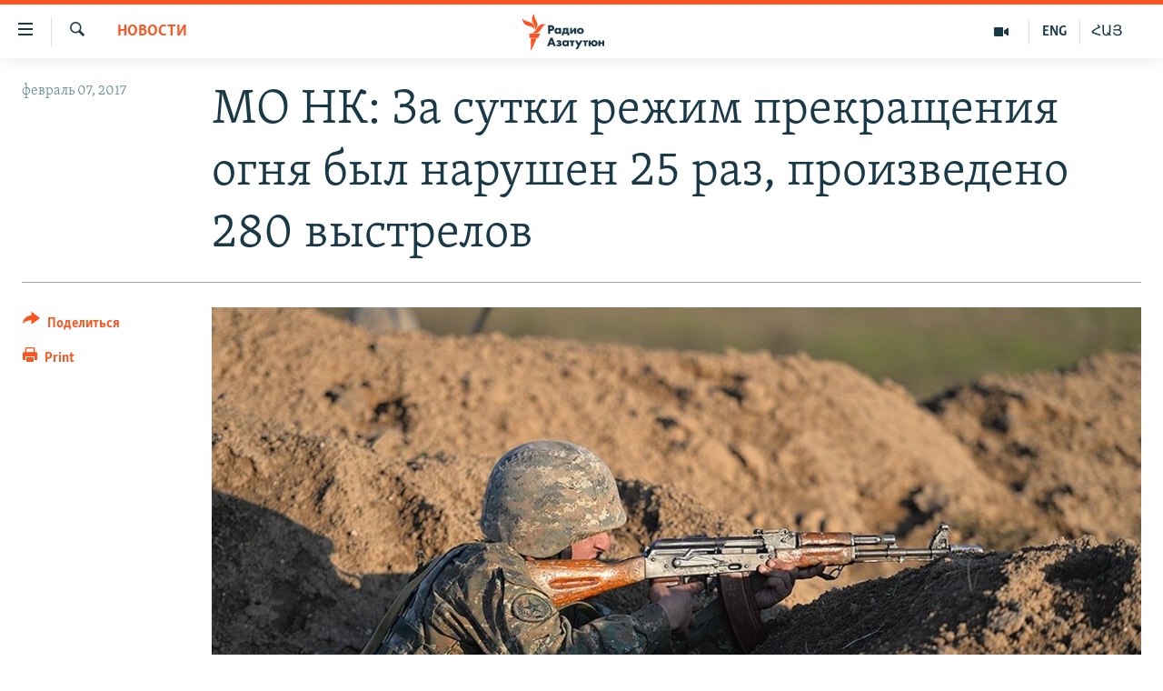

--- FILE ---
content_type: text/html; charset=utf-8
request_url: https://rus.azatutyun.am/a/28294174.html
body_size: 11537
content:

<!DOCTYPE html>
<html lang="ru" dir="ltr" class="no-js">
<head>
        <link rel="stylesheet" href="/Content/responsive/RFE/ru-AM/RFE-ru-AM.css?&amp;av=0.0.0.0&amp;cb=370">
<script src="//tags.azatutyun.am/rferl-pangea/prod/utag.sync.js"></script><script type='text/javascript' src='https://www.youtube.com/iframe_api' async></script>            <link rel="manifest" href="/manifest.json">
    <script type="text/javascript">
        //a general 'js' detection, must be on top level in <head>, due to CSS performance
        document.documentElement.className = "js";
        var cacheBuster = "370";
        var appBaseUrl = "/";
        var imgEnhancerBreakpoints = [0, 144, 256, 408, 650, 1023, 1597];
        var isLoggingEnabled = false;
        var isPreviewPage = false;
        var isLivePreviewPage = false;

        if (!isPreviewPage) {
            window.RFE = window.RFE || {};
            window.RFE.cacheEnabledByParam = window.location.href.indexOf('nocache=1') === -1;

            const url = new URL(window.location.href);
            const params = new URLSearchParams(url.search);

            // Remove the 'nocache' parameter
            params.delete('nocache');

            // Update the URL without the 'nocache' parameter
            url.search = params.toString();
            window.history.replaceState(null, '', url.toString());
        } else {
            window.addEventListener('load', function() {
                const links = window.document.links;
                for (let i = 0; i < links.length; i++) {
                    links[i].href = '#';
                    links[i].target = '_self';
                }
             })
        }

var pwaEnabled = true;        var swCacheDisabled;
    </script>
    <meta charset="utf-8" />

            <title>&#x41C;&#x41E; &#x41D;&#x41A;: &#x417;&#x430; &#x441;&#x443;&#x442;&#x43A;&#x438; &#x440;&#x435;&#x436;&#x438;&#x43C; &#x43F;&#x440;&#x435;&#x43A;&#x440;&#x430;&#x449;&#x435;&#x43D;&#x438;&#x44F; &#x43E;&#x433;&#x43D;&#x44F; &#x431;&#x44B;&#x43B; &#x43D;&#x430;&#x440;&#x443;&#x448;&#x435;&#x43D; 25 &#x440;&#x430;&#x437;, &#x43F;&#x440;&#x43E;&#x438;&#x437;&#x432;&#x435;&#x434;&#x435;&#x43D;&#x43E; 280 &#x432;&#x44B;&#x441;&#x442;&#x440;&#x435;&#x43B;&#x43E;&#x432;</title>
            <meta name="description" content="6 &#x444;&#x435;&#x432;&#x440;&#x430;&#x43B;&#x44F; &#x438; &#x432; &#x43D;&#x43E;&#x447;&#x44C; &#x43D;&#x430; 7 &#x444;&#x435;&#x432;&#x440;&#x430;&#x43B;&#x44F; &#x43D;&#x430; &#x43B;&#x438;&#x43D;&#x438;&#x438; &#x441;&#x43E;&#x43F;&#x440;&#x438;&#x43A;&#x43E;&#x441;&#x43D;&#x43E;&#x432;&#x435;&#x43D;&#x438;&#x44F; &#x432;&#x43E;&#x439;&#x441;&#x43A; &#x41D;&#x430;&#x433;&#x43E;&#x440;&#x43D;&#x43E;&#x433;&#x43E; &#x41A;&#x430;&#x440;&#x430;&#x431;&#x430;&#x445;&#x430; &#x438; &#x410;&#x437;&#x435;&#x440;&#x431;&#x430;&#x439;&#x434;&#x436;&#x430;&#x43D;&#x430; &#x43F;&#x440;&#x43E;&#x442;&#x438;&#x432;&#x43D;&#x438;&#x43A; 25 &#x440;&#x430;&#x437; &#x43D;&#x430;&#x440;&#x443;&#x448;&#x438;&#x43B; &#x440;&#x435;&#x436;&#x438;&#x43C; &#x43F;&#x440;&#x435;&#x43A;&#x440;&#x430;&#x449;&#x435;&#x43D;&#x438;&#x44F; &#x43E;&#x433;&#x43D;&#x44F;, &#x43F;&#x440;&#x43E;&#x438;&#x437;&#x432;&#x435;&#x434;&#x44F; &#x432; &#x43D;&#x430;&#x43F;&#x440;&#x430;&#x432;&#x43B;&#x435;&#x43D;&#x438;&#x438; &#x430;&#x440;&#x43C;&#x44F;&#x43D;&#x441;&#x43A;&#x438;&#x445; &#x43F;&#x43E;&#x437;&#x438;&#x446;&#x438;&#x439; &#x431;&#x43E;&#x43B;&#x435;&#x435; 280 &#x432;&#x44B;&#x441;&#x442;&#x440;&#x435;&#x43B;&#x43E;&#x432; &#x438;&#x437; &#x441;&#x442;&#x440;&#x435;&#x43B;&#x43A;&#x43E;&#x432;&#x43E;&#x433;&#x43E; &#x43E;&#x440;&#x443;&#x436;&#x438;&#x44F; &#x440;&#x430;&#x437;&#x43B;&#x438;&#x447;&#x43D;&#x43E;&#x433;&#x43E; &#x43A;&#x430;&#x43B;&#x438;&#x431;&#x440;&#x430;, &#x432; &#x442;&#x43E;&#x43C; &#x447;&#x438;&#x441;&#x43B;&#x435; &#x441;&#x43D;&#x430;&#x439;&#x43F;&#x435;&#x440;&#x441;&#x43A;&#x438;&#x445; &#x432;&#x438;&#x43D;&#x442;&#x43E;&#x432;&#x43E;&#x43A;, &#x441;&#x43E;&#x43E;&#x431;&#x449;&#x430;&#x435;&#x442;..." />
                <meta name="keywords" content="Новости" />
    <meta name="viewport" content="width=device-width, initial-scale=1.0" />


    <meta http-equiv="X-UA-Compatible" content="IE=edge" />

<meta name="robots" content="max-image-preview:large"><meta property="fb:pages" content="1731694953739871" />

        <link href="http://www.azatutyun.am/a/28293940.html" rel="canonical" />

        <meta name="apple-mobile-web-app-title" content="RFE/RL" />
        <meta name="apple-mobile-web-app-status-bar-style" content="black" />
            <meta name="apple-itunes-app" content="app-id=475986784, app-argument=//28294174.ltr" />
<meta content="&#x41C;&#x41E; &#x41D;&#x41A;: &#x417;&#x430; &#x441;&#x443;&#x442;&#x43A;&#x438; &#x440;&#x435;&#x436;&#x438;&#x43C; &#x43F;&#x440;&#x435;&#x43A;&#x440;&#x430;&#x449;&#x435;&#x43D;&#x438;&#x44F; &#x43E;&#x433;&#x43D;&#x44F; &#x431;&#x44B;&#x43B; &#x43D;&#x430;&#x440;&#x443;&#x448;&#x435;&#x43D; 25 &#x440;&#x430;&#x437;, &#x43F;&#x440;&#x43E;&#x438;&#x437;&#x432;&#x435;&#x434;&#x435;&#x43D;&#x43E; 280 &#x432;&#x44B;&#x441;&#x442;&#x440;&#x435;&#x43B;&#x43E;&#x432;" property="og:title"></meta>
<meta content="6 &#x444;&#x435;&#x432;&#x440;&#x430;&#x43B;&#x44F; &#x438; &#x432; &#x43D;&#x43E;&#x447;&#x44C; &#x43D;&#x430; 7 &#x444;&#x435;&#x432;&#x440;&#x430;&#x43B;&#x44F; &#x43D;&#x430; &#x43B;&#x438;&#x43D;&#x438;&#x438; &#x441;&#x43E;&#x43F;&#x440;&#x438;&#x43A;&#x43E;&#x441;&#x43D;&#x43E;&#x432;&#x435;&#x43D;&#x438;&#x44F; &#x432;&#x43E;&#x439;&#x441;&#x43A; &#x41D;&#x430;&#x433;&#x43E;&#x440;&#x43D;&#x43E;&#x433;&#x43E; &#x41A;&#x430;&#x440;&#x430;&#x431;&#x430;&#x445;&#x430; &#x438; &#x410;&#x437;&#x435;&#x440;&#x431;&#x430;&#x439;&#x434;&#x436;&#x430;&#x43D;&#x430; &#x43F;&#x440;&#x43E;&#x442;&#x438;&#x432;&#x43D;&#x438;&#x43A; 25 &#x440;&#x430;&#x437; &#x43D;&#x430;&#x440;&#x443;&#x448;&#x438;&#x43B; &#x440;&#x435;&#x436;&#x438;&#x43C; &#x43F;&#x440;&#x435;&#x43A;&#x440;&#x430;&#x449;&#x435;&#x43D;&#x438;&#x44F; &#x43E;&#x433;&#x43D;&#x44F;, &#x43F;&#x440;&#x43E;&#x438;&#x437;&#x432;&#x435;&#x434;&#x44F; &#x432; &#x43D;&#x430;&#x43F;&#x440;&#x430;&#x432;&#x43B;&#x435;&#x43D;&#x438;&#x438; &#x430;&#x440;&#x43C;&#x44F;&#x43D;&#x441;&#x43A;&#x438;&#x445; &#x43F;&#x43E;&#x437;&#x438;&#x446;&#x438;&#x439; &#x431;&#x43E;&#x43B;&#x435;&#x435; 280 &#x432;&#x44B;&#x441;&#x442;&#x440;&#x435;&#x43B;&#x43E;&#x432; &#x438;&#x437; &#x441;&#x442;&#x440;&#x435;&#x43B;&#x43A;&#x43E;&#x432;&#x43E;&#x433;&#x43E; &#x43E;&#x440;&#x443;&#x436;&#x438;&#x44F; &#x440;&#x430;&#x437;&#x43B;&#x438;&#x447;&#x43D;&#x43E;&#x433;&#x43E; &#x43A;&#x430;&#x43B;&#x438;&#x431;&#x440;&#x430;, &#x432; &#x442;&#x43E;&#x43C; &#x447;&#x438;&#x441;&#x43B;&#x435; &#x441;&#x43D;&#x430;&#x439;&#x43F;&#x435;&#x440;&#x441;&#x43A;&#x438;&#x445; &#x432;&#x438;&#x43D;&#x442;&#x43E;&#x432;&#x43E;&#x43A;, &#x441;&#x43E;&#x43E;&#x431;&#x449;&#x430;&#x435;&#x442;..." property="og:description"></meta>
<meta content="article" property="og:type"></meta>
<meta content="https://rus.azatutyun.am/a/28294174.html" property="og:url"></meta>
<meta content="&#x420;&#x430;&#x434;&#x438;&#x43E; &#x421;&#x432;&#x43E;&#x431;&#x43E;&#x434;&#x430;" property="og:site_name"></meta>
<meta content="https://www.facebook.com/azatutyunru/" property="article:publisher"></meta>
<meta content="https://gdb.rferl.org/0d912a6d-2582-4ed2-bc87-e1f545737869_w1200_h630.jpg" property="og:image"></meta>
<meta content="1200" property="og:image:width"></meta>
<meta content="630" property="og:image:height"></meta>
<meta content="568280086670706" property="fb:app_id"></meta>
<meta content="summary_large_image" name="twitter:card"></meta>
<meta content="@armenialiberty" name="twitter:site"></meta>
<meta content="https://gdb.rferl.org/0d912a6d-2582-4ed2-bc87-e1f545737869_w1200_h630.jpg" name="twitter:image"></meta>
<meta content="&#x41C;&#x41E; &#x41D;&#x41A;: &#x417;&#x430; &#x441;&#x443;&#x442;&#x43A;&#x438; &#x440;&#x435;&#x436;&#x438;&#x43C; &#x43F;&#x440;&#x435;&#x43A;&#x440;&#x430;&#x449;&#x435;&#x43D;&#x438;&#x44F; &#x43E;&#x433;&#x43D;&#x44F; &#x431;&#x44B;&#x43B; &#x43D;&#x430;&#x440;&#x443;&#x448;&#x435;&#x43D; 25 &#x440;&#x430;&#x437;, &#x43F;&#x440;&#x43E;&#x438;&#x437;&#x432;&#x435;&#x434;&#x435;&#x43D;&#x43E; 280 &#x432;&#x44B;&#x441;&#x442;&#x440;&#x435;&#x43B;&#x43E;&#x432;" name="twitter:title"></meta>
<meta content="6 &#x444;&#x435;&#x432;&#x440;&#x430;&#x43B;&#x44F; &#x438; &#x432; &#x43D;&#x43E;&#x447;&#x44C; &#x43D;&#x430; 7 &#x444;&#x435;&#x432;&#x440;&#x430;&#x43B;&#x44F; &#x43D;&#x430; &#x43B;&#x438;&#x43D;&#x438;&#x438; &#x441;&#x43E;&#x43F;&#x440;&#x438;&#x43A;&#x43E;&#x441;&#x43D;&#x43E;&#x432;&#x435;&#x43D;&#x438;&#x44F; &#x432;&#x43E;&#x439;&#x441;&#x43A; &#x41D;&#x430;&#x433;&#x43E;&#x440;&#x43D;&#x43E;&#x433;&#x43E; &#x41A;&#x430;&#x440;&#x430;&#x431;&#x430;&#x445;&#x430; &#x438; &#x410;&#x437;&#x435;&#x440;&#x431;&#x430;&#x439;&#x434;&#x436;&#x430;&#x43D;&#x430; &#x43F;&#x440;&#x43E;&#x442;&#x438;&#x432;&#x43D;&#x438;&#x43A; 25 &#x440;&#x430;&#x437; &#x43D;&#x430;&#x440;&#x443;&#x448;&#x438;&#x43B; &#x440;&#x435;&#x436;&#x438;&#x43C; &#x43F;&#x440;&#x435;&#x43A;&#x440;&#x430;&#x449;&#x435;&#x43D;&#x438;&#x44F; &#x43E;&#x433;&#x43D;&#x44F;, &#x43F;&#x440;&#x43E;&#x438;&#x437;&#x432;&#x435;&#x434;&#x44F; &#x432; &#x43D;&#x430;&#x43F;&#x440;&#x430;&#x432;&#x43B;&#x435;&#x43D;&#x438;&#x438; &#x430;&#x440;&#x43C;&#x44F;&#x43D;&#x441;&#x43A;&#x438;&#x445; &#x43F;&#x43E;&#x437;&#x438;&#x446;&#x438;&#x439; &#x431;&#x43E;&#x43B;&#x435;&#x435; 280 &#x432;&#x44B;&#x441;&#x442;&#x440;&#x435;&#x43B;&#x43E;&#x432; &#x438;&#x437; &#x441;&#x442;&#x440;&#x435;&#x43B;&#x43A;&#x43E;&#x432;&#x43E;&#x433;&#x43E; &#x43E;&#x440;&#x443;&#x436;&#x438;&#x44F; &#x440;&#x430;&#x437;&#x43B;&#x438;&#x447;&#x43D;&#x43E;&#x433;&#x43E; &#x43A;&#x430;&#x43B;&#x438;&#x431;&#x440;&#x430;, &#x432; &#x442;&#x43E;&#x43C; &#x447;&#x438;&#x441;&#x43B;&#x435; &#x441;&#x43D;&#x430;&#x439;&#x43F;&#x435;&#x440;&#x441;&#x43A;&#x438;&#x445; &#x432;&#x438;&#x43D;&#x442;&#x43E;&#x432;&#x43E;&#x43A;, &#x441;&#x43E;&#x43E;&#x431;&#x449;&#x430;&#x435;&#x442;..." name="twitter:description"></meta>
                    <link rel="amphtml" href="https://rus.azatutyun.am/amp/28294174.html" />
<script type="application/ld+json">{"articleSection":"Новости","isAccessibleForFree":true,"headline":"МО НК: За сутки режим прекращения огня был нарушен 25 раз, произведено 280 выстрелов","inLanguage":"ru-AM","keywords":"Новости","author":{"@type":"Person","name":"RFE/RL"},"datePublished":"2017-02-07 08:21:15Z","dateModified":"2017-02-07 08:22:15Z","publisher":{"logo":{"width":512,"height":220,"@type":"ImageObject","url":"https://rus.azatutyun.am/Content/responsive/RFE/ru-AM/img/logo.png"},"@type":"NewsMediaOrganization","url":"https://rus.azatutyun.am","sameAs":["https://www.facebook.com/azatutyunru/","https://twitter.com/azatutyunradio","https://www.youtube.com/azatutyunradio","https://www.instagram.com/azatutyuntv/"],"name":"Радио Азатутюн","alternateName":""},"@context":"https://schema.org","@type":"NewsArticle","mainEntityOfPage":"https://rus.azatutyun.am/a/28294174.html","url":"https://rus.azatutyun.am/a/28294174.html","description":"6 февраля и в ночь на 7 февраля на линии соприкосновения войск Нагорного Карабаха и Азербайджана противник 25 раз нарушил режим прекращения огня, произведя в направлении армянских позиций более 280 выстрелов из стрелкового оружия различного калибра, в том числе снайперских винтовок, сообщает...","image":{"width":1080,"height":608,"@type":"ImageObject","url":"https://gdb.rferl.org/0d912a6d-2582-4ed2-bc87-e1f545737869_w1080_h608.jpg"},"name":"МО НК: За сутки режим прекращения огня был нарушен 25 раз, произведено 280 выстрелов"}</script>
    <script src="/Scripts/responsive/infographics.bundle.min.js?&amp;av=0.0.0.0&amp;cb=370"></script>
        <script src="/Scripts/responsive/dollardom.min.js?&amp;av=0.0.0.0&amp;cb=370"></script>
        <script src="/Scripts/responsive/modules/commons.js?&amp;av=0.0.0.0&amp;cb=370"></script>
        <script src="/Scripts/responsive/modules/app_code.js?&amp;av=0.0.0.0&amp;cb=370"></script>

        <link rel="icon" type="image/svg+xml" href="/Content/responsive/RFE/img/webApp/favicon.svg" />
        <link rel="alternate icon" href="/Content/responsive/RFE/img/webApp/favicon.ico" />
            <link rel="mask-icon" color="#ea6903" href="/Content/responsive/RFE/img/webApp/favicon_safari.svg" />
        <link rel="apple-touch-icon" sizes="152x152" href="/Content/responsive/RFE/img/webApp/ico-152x152.png" />
        <link rel="apple-touch-icon" sizes="144x144" href="/Content/responsive/RFE/img/webApp/ico-144x144.png" />
        <link rel="apple-touch-icon" sizes="114x114" href="/Content/responsive/RFE/img/webApp/ico-114x114.png" />
        <link rel="apple-touch-icon" sizes="72x72" href="/Content/responsive/RFE/img/webApp/ico-72x72.png" />
        <link rel="apple-touch-icon-precomposed" href="/Content/responsive/RFE/img/webApp/ico-57x57.png" />
        <link rel="icon" sizes="192x192" href="/Content/responsive/RFE/img/webApp/ico-192x192.png" />
        <link rel="icon" sizes="128x128" href="/Content/responsive/RFE/img/webApp/ico-128x128.png" />
        <meta name="msapplication-TileColor" content="#ffffff" />
        <meta name="msapplication-TileImage" content="/Content/responsive/RFE/img/webApp/ico-144x144.png" />
                <link rel="preload" href="/Content/responsive/fonts/Skolar-Lt_Cyrl_v2.4.woff" type="font/woff" as="font" crossorigin="anonymous" />
    <link rel="alternate" type="application/rss+xml" title="RFE/RL - Top Stories [RSS]" href="/api/" />
    <link rel="sitemap" type="application/rss+xml" href="/sitemap.xml" />
    
    



</head>
<body class=" nav-no-loaded cc_theme pg-article print-lay-article js-category-to-nav nojs-images ">
        <script type="text/javascript" >
            var analyticsData = {url:"https://rus.azatutyun.am/a/28294174.html",property_id:"429",article_uid:"28294174",page_title:"МО НК: За сутки режим прекращения огня был нарушен 25 раз, произведено 280 выстрелов",page_type:"article",content_type:"article",subcontent_type:"article",last_modified:"2017-02-07 08:22:15Z",pub_datetime:"2017-02-07 08:21:15Z",pub_year:"2017",pub_month:"02",pub_day:"07",pub_hour:"08",pub_weekday:"Tuesday",section:"новости",english_section:"new",byline:"",categories:"new",domain:"rus.azatutyun.am",language:"Russian",language_service:"RFERL Armenian",platform:"web",copied:"yes",copied_article:"28293940|16|Armenian|2017-02-07",copied_title:"Անցած մեկ օրում շփման գծում հրադադարը խախտվել է 25 անգամ, արձակվել է 280 կրակոց",runs_js:"Yes",cms_release:"8.44.0.0.370",enviro_type:"prod",slug:"",entity:"RFE",short_language_service:"ARM",platform_short:"W",page_name:"МО НК: За сутки режим прекращения огня был нарушен 25 раз, произведено 280 выстрелов"};
        </script>
<noscript><iframe src="https://www.googletagmanager.com/ns.html?id=GTM-WXZBPZ" height="0" width="0" style="display:none;visibility:hidden"></iframe></noscript>        <script type="text/javascript" data-cookiecategory="analytics">
            var gtmEventObject = Object.assign({}, analyticsData, {event: 'page_meta_ready'});window.dataLayer = window.dataLayer || [];window.dataLayer.push(gtmEventObject);
            if (top.location === self.location) { //if not inside of an IFrame
                 var renderGtm = "true";
                 if (renderGtm === "true") {
            (function(w,d,s,l,i){w[l]=w[l]||[];w[l].push({'gtm.start':new Date().getTime(),event:'gtm.js'});var f=d.getElementsByTagName(s)[0],j=d.createElement(s),dl=l!='dataLayer'?'&l='+l:'';j.async=true;j.src='//www.googletagmanager.com/gtm.js?id='+i+dl;f.parentNode.insertBefore(j,f);})(window,document,'script','dataLayer','GTM-WXZBPZ');
                 }
            }
        </script>
        <!--Analytics tag js version start-->
            <script type="text/javascript" data-cookiecategory="analytics">
                var utag_data = Object.assign({}, analyticsData, {});
if(typeof(TealiumTagFrom)==='function' && typeof(TealiumTagSearchKeyword)==='function') {
var utag_from=TealiumTagFrom();var utag_searchKeyword=TealiumTagSearchKeyword();
if(utag_searchKeyword!=null && utag_searchKeyword!=='' && utag_data["search_keyword"]==null) utag_data["search_keyword"]=utag_searchKeyword;if(utag_from!=null && utag_from!=='') utag_data["from"]=TealiumTagFrom();}
                if(window.top!== window.self&&utag_data.page_type==="snippet"){utag_data.page_type = 'iframe';}
                try{if(window.top!==window.self&&window.self.location.hostname===window.top.location.hostname){utag_data.platform = 'self-embed';utag_data.platform_short = 'se';}}catch(e){if(window.top!==window.self&&window.self.location.search.includes("platformType=self-embed")){utag_data.platform = 'cross-promo';utag_data.platform_short = 'cp';}}
                (function(a,b,c,d){    a="https://tags.azatutyun.am/rferl-pangea/prod/utag.js";    b=document;c="script";d=b.createElement(c);d.src=a;d.type="text/java"+c;d.async=true;    a=b.getElementsByTagName(c)[0];a.parentNode.insertBefore(d,a);    })();
            </script>
        <!--Analytics tag js version end-->
<!-- Analytics tag management NoScript -->
<noscript>
<img style="position: absolute; border: none;" src="https://ssc.azatutyun.am/b/ss/bbgprod,bbgentityrferl/1/G.4--NS/354670031?pageName=rfe%3aarm%3aw%3aarticle%3a%d0%9c%d0%9e%20%d0%9d%d0%9a%3a%20%d0%97%d0%b0%20%d1%81%d1%83%d1%82%d0%ba%d0%b8%20%d1%80%d0%b5%d0%b6%d0%b8%d0%bc%20%d0%bf%d1%80%d0%b5%d0%ba%d1%80%d0%b0%d1%89%d0%b5%d0%bd%d0%b8%d1%8f%20%d0%be%d0%b3%d0%bd%d1%8f%20%d0%b1%d1%8b%d0%bb%20%d0%bd%d0%b0%d1%80%d1%83%d1%88%d0%b5%d0%bd%2025%20%d1%80%d0%b0%d0%b7%2c%20%d0%bf%d1%80%d0%be%d0%b8%d0%b7%d0%b2%d0%b5%d0%b4%d0%b5%d0%bd%d0%be%20280%20%d0%b2%d1%8b%d1%81%d1%82%d1%80%d0%b5%d0%bb%d0%be%d0%b2&amp;c6=%d0%9c%d0%9e%20%d0%9d%d0%9a%3a%20%d0%97%d0%b0%20%d1%81%d1%83%d1%82%d0%ba%d0%b8%20%d1%80%d0%b5%d0%b6%d0%b8%d0%bc%20%d0%bf%d1%80%d0%b5%d0%ba%d1%80%d0%b0%d1%89%d0%b5%d0%bd%d0%b8%d1%8f%20%d0%be%d0%b3%d0%bd%d1%8f%20%d0%b1%d1%8b%d0%bb%20%d0%bd%d0%b0%d1%80%d1%83%d1%88%d0%b5%d0%bd%2025%20%d1%80%d0%b0%d0%b7%2c%20%d0%bf%d1%80%d0%be%d0%b8%d0%b7%d0%b2%d0%b5%d0%b4%d0%b5%d0%bd%d0%be%20280%20%d0%b2%d1%8b%d1%81%d1%82%d1%80%d0%b5%d0%bb%d0%be%d0%b2&amp;v36=8.44.0.0.370&amp;v6=D=c6&amp;g=https%3a%2f%2frus.azatutyun.am%2fa%2f28294174.html&amp;c1=D=g&amp;v1=D=g&amp;events=event1,event52&amp;c16=rferl%20armenian&amp;v16=D=c16&amp;c5=new&amp;v5=D=c5&amp;ch=%d0%9d%d0%be%d0%b2%d0%be%d1%81%d1%82%d0%b8&amp;c15=russian&amp;v15=D=c15&amp;c4=article&amp;v4=D=c4&amp;c14=28294174&amp;v14=D=c14&amp;v20=no&amp;c17=web&amp;v17=D=c17&amp;mcorgid=518abc7455e462b97f000101%40adobeorg&amp;server=rus.azatutyun.am&amp;pageType=D=c4&amp;ns=bbg&amp;v29=D=server&amp;v25=rfe&amp;v30=429&amp;v105=D=User-Agent " alt="analytics" width="1" height="1" /></noscript>
<!-- End of Analytics tag management NoScript -->


        <!--*** Accessibility links - For ScreenReaders only ***-->
        <section>
            <div class="sr-only">
                <h2>&#x421;&#x441;&#x44B;&#x43B;&#x43A;&#x438; &#x434;&#x43E;&#x441;&#x442;&#x443;&#x43F;&#x430;</h2>
                <ul>
                    <li><a href="#content" data-disable-smooth-scroll="1">&#x41F;&#x435;&#x440;&#x435;&#x439;&#x442;&#x438; &#x43A; &#x43E;&#x441;&#x43D;&#x43E;&#x432;&#x43D;&#x43E;&#x43C;&#x443; &#x441;&#x43E;&#x434;&#x435;&#x440;&#x436;&#x430;&#x43D;&#x438;&#x44E;</a></li>
                    <li><a href="#navigation" data-disable-smooth-scroll="1">&#x41F;&#x435;&#x440;&#x435;&#x439;&#x442;&#x438; &#x43A; &#x43E;&#x441;&#x43D;&#x43E;&#x432;&#x43D;&#x43E;&#x439; &#x43D;&#x430;&#x432;&#x438;&#x433;&#x430;&#x446;&#x438;&#x438;</a></li>
                    <li><a href="#txtHeaderSearch" data-disable-smooth-scroll="1">&#x41F;&#x435;&#x440;&#x435;&#x439;&#x442;&#x438; &#x43A; &#x43F;&#x43E;&#x438;&#x441;&#x43A;&#x443;</a></li>
                </ul>
            </div>
        </section>
    




<div dir="ltr">
    <div id="page">
            <aside>

<div class="c-lightbox overlay-modal">
    <div class="c-lightbox__intro">
        <h2 class="c-lightbox__intro-title"></h2>
        <button class="btn btn--rounded c-lightbox__btn c-lightbox__intro-next" title="&#x421;&#x43B;&#x435;&#x434;&#x443;&#x44E;&#x449;&#x438;&#x439;">
            <span class="ico ico--rounded ico-chevron-forward"></span>
            <span class="sr-only">&#x421;&#x43B;&#x435;&#x434;&#x443;&#x44E;&#x449;&#x438;&#x439;</span>
        </button>
    </div>
    <div class="c-lightbox__nav">
        <button class="btn btn--rounded c-lightbox__btn c-lightbox__btn--close" title="&#x417;&#x430;&#x43A;&#x440;&#x44B;&#x442;&#x44C;">
            <span class="ico ico--rounded ico-close"></span>
            <span class="sr-only">&#x417;&#x430;&#x43A;&#x440;&#x44B;&#x442;&#x44C;</span>
        </button>
        <button class="btn btn--rounded c-lightbox__btn c-lightbox__btn--prev" title="&#x41F;&#x440;&#x435;&#x434;&#x44B;&#x434;&#x443;&#x449;&#x438;&#x439;">
            <span class="ico ico--rounded ico-chevron-backward"></span>
            <span class="sr-only">&#x41F;&#x440;&#x435;&#x434;&#x44B;&#x434;&#x443;&#x449;&#x438;&#x439;</span>
        </button>
        <button class="btn btn--rounded c-lightbox__btn c-lightbox__btn--next" title="&#x421;&#x43B;&#x435;&#x434;&#x443;&#x44E;&#x449;&#x438;&#x439;">
            <span class="ico ico--rounded ico-chevron-forward"></span>
            <span class="sr-only">&#x421;&#x43B;&#x435;&#x434;&#x443;&#x44E;&#x449;&#x438;&#x439;</span>
        </button>
    </div>
    <div class="c-lightbox__content-wrap">
        <figure class="c-lightbox__content">
            <span class="c-spinner c-spinner--lightbox">
                <img src="/Content/responsive/img/player-spinner.png"
                     alt="please wait"
                     title="please wait" />
            </span>
            <div class="c-lightbox__img">
                <div class="thumb">
                    <img src="" alt="" />
                </div>
            </div>
            <figcaption>
                <div class="c-lightbox__info c-lightbox__info--foot">
                    <span class="c-lightbox__counter"></span>
                    <span class="caption c-lightbox__caption"></span>
                </div>
            </figcaption>
        </figure>
    </div>
    <div class="hidden">
        <div class="content-advisory__box content-advisory__box--lightbox">
            <span class="content-advisory__box-text">This image contains sensitive content which some people may find offensive or disturbing.</span>
            <button class="btn btn--transparent content-advisory__box-btn m-t-md" value="text" type="button">
                <span class="btn__text">
                    Click to reveal
                </span>
            </button>
        </div>
    </div>
</div>

<div class="print-dialogue">
    <div class="container">
        <h3 class="print-dialogue__title section-head">Print Options:</h3>
        <div class="print-dialogue__opts">
            <ul class="print-dialogue__opt-group">
                <li class="form__group form__group--checkbox">
                    <input class="form__check " id="checkboxImages" name="checkboxImages" type="checkbox" checked="checked" />
                    <label for="checkboxImages" class="form__label m-t-md">Images</label>
                </li>
                <li class="form__group form__group--checkbox">
                    <input class="form__check " id="checkboxMultimedia" name="checkboxMultimedia" type="checkbox" checked="checked" />
                    <label for="checkboxMultimedia" class="form__label m-t-md">Multimedia</label>
                </li>
            </ul>
            <ul class="print-dialogue__opt-group">
                <li class="form__group form__group--checkbox">
                    <input class="form__check " id="checkboxEmbedded" name="checkboxEmbedded" type="checkbox" checked="checked" />
                    <label for="checkboxEmbedded" class="form__label m-t-md">Embedded Content</label>
                </li>
                <li class="hidden">
                    <input class="form__check " id="checkboxComments" name="checkboxComments" type="checkbox" />
                    <label for="checkboxComments" class="form__label m-t-md"> Comments</label>
                </li>
            </ul>
        </div>
        <div class="print-dialogue__buttons">
            <button class="btn  btn--secondary close-button" type="button" title="&#x41E;&#x442;&#x43C;&#x435;&#x43D;&#x438;&#x442;&#x44C;">
                <span class="btn__text ">&#x41E;&#x442;&#x43C;&#x435;&#x43D;&#x438;&#x442;&#x44C;</span>
            </button>
            <button class="btn  btn-cust-print m-l-sm" type="button" title="Print">
                <span class="btn__text ">Print</span>
            </button>
        </div>
    </div>
</div>                
<div class="ctc-message pos-fix">
    <div class="ctc-message__inner">Link has been copied to clipboard</div>
</div>
            </aside>

<div class="hdr-20 hdr-20--big">
    <div class="hdr-20__inner">
        <div class="hdr-20__max pos-rel">
            <div class="hdr-20__side hdr-20__side--primary d-flex">
                <label data-for="main-menu-ctrl" data-switcher-trigger="true" data-switch-target="main-menu-ctrl" class="burger hdr-trigger pos-rel trans-trigger" data-trans-evt="click" data-trans-id="menu">
                    <span class="ico ico-close hdr-trigger__ico hdr-trigger__ico--close burger__ico burger__ico--close"></span>
                    <span class="ico ico-menu hdr-trigger__ico hdr-trigger__ico--open burger__ico burger__ico--open"></span>
                </label>
                <div class="menu-pnl pos-fix trans-target" data-switch-target="main-menu-ctrl" data-trans-id="menu">
                    <div class="menu-pnl__inner">
                        <nav class="main-nav menu-pnl__item menu-pnl__item--first">
                            <ul class="main-nav__list accordeon" data-analytics-tales="false" data-promo-name="link" data-location-name="nav,secnav">
                                

        <li class="main-nav__item">
            <a class="main-nav__item-name main-nav__item-name--link" href="/p/2842.html" title="&#x413;&#x43B;&#x430;&#x432;&#x43D;&#x430;&#x44F;" data-item-name="mobilehomeru" >&#x413;&#x43B;&#x430;&#x432;&#x43D;&#x430;&#x44F;</a>
        </li>

        <li class="main-nav__item">
            <a class="main-nav__item-name main-nav__item-name--link" href="/z/3282" title="&#x41D;&#x43E;&#x432;&#x43E;&#x441;&#x442;&#x438;" data-item-name="New" >&#x41D;&#x43E;&#x432;&#x43E;&#x441;&#x442;&#x438;</a>
        </li>

        <li class="main-nav__item">
            <a class="main-nav__item-name main-nav__item-name--link" href="/z/3284" title="&#x41F;&#x43E;&#x43B;&#x438;&#x442;&#x438;&#x43A;&#x430;" data-item-name="Politics" >&#x41F;&#x43E;&#x43B;&#x438;&#x442;&#x438;&#x43A;&#x430;</a>
        </li>

        <li class="main-nav__item">
            <a class="main-nav__item-name main-nav__item-name--link" href="/z/3285" title="&#x41E;&#x431;&#x449;&#x435;&#x441;&#x442;&#x432;&#x43E;" data-item-name="Society" >&#x41E;&#x431;&#x449;&#x435;&#x441;&#x442;&#x432;&#x43E;</a>
        </li>

        <li class="main-nav__item">
            <a class="main-nav__item-name main-nav__item-name--link" href="/z/3286" title="&#x42D;&#x43A;&#x43E;&#x43D;&#x43E;&#x43C;&#x438;&#x43A;&#x430;" data-item-name="Economy" >&#x42D;&#x43A;&#x43E;&#x43D;&#x43E;&#x43C;&#x438;&#x43A;&#x430;</a>
        </li>

        <li class="main-nav__item">
            <a class="main-nav__item-name main-nav__item-name--link" href="/z/3288" title="&#x420;&#x435;&#x433;&#x438;&#x43E;&#x43D;" data-item-name="region" >&#x420;&#x435;&#x433;&#x438;&#x43E;&#x43D;</a>
        </li>

        <li class="main-nav__item">
            <a class="main-nav__item-name main-nav__item-name--link" href="/&#x43D;&#x430;&#x433;&#x43E;&#x440;&#x43D;&#x44B;&#x439;-&#x43A;&#x430;&#x440;&#x430;&#x431;&#x430;&#x445;" title="&#x41D;&#x430;&#x433;&#x43E;&#x440;&#x43D;&#x44B;&#x439; &#x41A;&#x430;&#x440;&#x430;&#x431;&#x430;&#x445;" data-item-name="karabakh" >&#x41D;&#x430;&#x433;&#x43E;&#x440;&#x43D;&#x44B;&#x439; &#x41A;&#x430;&#x440;&#x430;&#x431;&#x430;&#x445;</a>
        </li>

        <li class="main-nav__item">
            <a class="main-nav__item-name main-nav__item-name--link" href="/z/3287" title="&#x41A;&#x443;&#x43B;&#x44C;&#x442;&#x443;&#x440;&#x430;" data-item-name="culture" >&#x41A;&#x443;&#x43B;&#x44C;&#x442;&#x443;&#x440;&#x430;</a>
        </li>

        <li class="main-nav__item">
            <a class="main-nav__item-name main-nav__item-name--link" href="/z/15479" title="&#x421;&#x43F;&#x43E;&#x440;&#x442;" data-item-name="sports" >&#x421;&#x43F;&#x43E;&#x440;&#x442;</a>
        </li>

        <li class="main-nav__item">
            <a class="main-nav__item-name main-nav__item-name--link" href="/z/730" title="&#x410;&#x440;&#x445;&#x438;&#x432;" data-item-name="Armenian_Default_Zone" >&#x410;&#x440;&#x445;&#x438;&#x432;</a>
        </li>



                            </ul>
                        </nav>
                        

<div class="menu-pnl__item">
        <a href="https://www.azatutyun.am" class="menu-pnl__item-link" alt="&#x540;&#x561;&#x575;&#x565;&#x580;&#x565;&#x576;">&#x540;&#x561;&#x575;&#x565;&#x580;&#x565;&#x576;</a>
        <a href="https://www.azatutyun.am/p/3171.html" class="menu-pnl__item-link" alt="English">English</a>
        <a href="https://rus.azatutyun.am" class="menu-pnl__item-link" alt="&#x420;&#x443;&#x441;&#x441;&#x43A;&#x438;&#x439;">&#x420;&#x443;&#x441;&#x441;&#x43A;&#x438;&#x439;</a>
</div>


                        
                            <div class="menu-pnl__item">
                                <a href="/navigation/allsites" class="menu-pnl__item-link">
                                    <span class="ico ico-languages "></span>
                                    &#x412;&#x441;&#x435; &#x441;&#x430;&#x439;&#x442;&#x44B; &#x420;&#x430;&#x434;&#x438;&#x43E; &#x410;&#x437;&#x430;&#x442;&#x443;&#x442;&#x44E;&#x43D;
                                </a>
                            </div>
                    </div>
                </div>
                <label data-for="top-search-ctrl" data-switcher-trigger="true" data-switch-target="top-search-ctrl" class="top-srch-trigger hdr-trigger">
                    <span class="ico ico-close hdr-trigger__ico hdr-trigger__ico--close top-srch-trigger__ico top-srch-trigger__ico--close"></span>
                    <span class="ico ico-search hdr-trigger__ico hdr-trigger__ico--open top-srch-trigger__ico top-srch-trigger__ico--open"></span>
                </label>
                <div class="srch-top srch-top--in-header" data-switch-target="top-search-ctrl">
                    <div class="container">
                        
<form action="/s" class="srch-top__form srch-top__form--in-header" id="form-topSearchHeader" method="get" role="search">    <label for="txtHeaderSearch" class="sr-only">&#x41F;&#x43E;&#x438;&#x441;&#x43A;</label>
    <input type="text" id="txtHeaderSearch" name="k" placeholder="&#x41F;&#x43E;&#x438;&#x441;&#x43A;" accesskey="s" value="" class="srch-top__input analyticstag-event" onkeydown="if (event.keyCode === 13) { FireAnalyticsTagEventOnSearch('search', $dom.get('#txtHeaderSearch')[0].value) }" />
    <button title="&#x41F;&#x43E;&#x438;&#x441;&#x43A;" type="submit" class="btn btn--top-srch analyticstag-event" onclick="FireAnalyticsTagEventOnSearch('search', $dom.get('#txtHeaderSearch')[0].value) ">
        <span class="ico ico-search"></span>
    </button>
</form>
                    </div>
                </div>
                <a href="/" class="main-logo-link">
                    <img src="/Content/responsive/RFE/ru-AM/img/logo-compact.svg" class="main-logo main-logo--comp" alt="site logo">
                        <img src="/Content/responsive/RFE/ru-AM/img/logo.svg" class="main-logo main-logo--big" alt="site logo">
                </a>
            </div>
            <div class="hdr-20__side hdr-20__side--secondary d-flex">
                

    <a href="https://www.azatutyun.am" title="&#x540;&#x531;&#x545;" class="hdr-20__secondary-item hdr-20__secondary-item--lang" data-item-name="satellite">
        
&#x540;&#x531;&#x545;
    </a>

    <a href="https://www.azatutyun.am/en" title="ENG" class="hdr-20__secondary-item hdr-20__secondary-item--lang" data-item-name="satellite">
        
ENG
    </a>

    <a href="/z/3292" title="&#x412;&#x438;&#x434;&#x435;&#x43E;" class="hdr-20__secondary-item" data-item-name="video">
        
    <span class="ico ico-video hdr-20__secondary-icon"></span>

    </a>

    <a href="/s" title="&#x41F;&#x43E;&#x438;&#x441;&#x43A;" class="hdr-20__secondary-item hdr-20__secondary-item--search" data-item-name="search">
        
    <span class="ico ico-search hdr-20__secondary-icon hdr-20__secondary-icon--search"></span>

    </a>



                
                <div class="srch-bottom">
                    
<form action="/s" class="srch-bottom__form d-flex" id="form-bottomSearch" method="get" role="search">    <label for="txtSearch" class="sr-only">&#x41F;&#x43E;&#x438;&#x441;&#x43A;</label>
    <input type="search" id="txtSearch" name="k" placeholder="&#x41F;&#x43E;&#x438;&#x441;&#x43A;" accesskey="s" value="" class="srch-bottom__input analyticstag-event" onkeydown="if (event.keyCode === 13) { FireAnalyticsTagEventOnSearch('search', $dom.get('#txtSearch')[0].value) }" />
    <button title="&#x41F;&#x43E;&#x438;&#x441;&#x43A;" type="submit" class="btn btn--bottom-srch analyticstag-event" onclick="FireAnalyticsTagEventOnSearch('search', $dom.get('#txtSearch')[0].value) ">
        <span class="ico ico-search"></span>
    </button>
</form>
                </div>
            </div>
            <img src="/Content/responsive/RFE/ru-AM/img/logo-print.gif" class="logo-print" alt="site logo">
            <img src="/Content/responsive/RFE/ru-AM/img/logo-print_color.png" class="logo-print logo-print--color" alt="site logo">
        </div>
    </div>
</div>
    <script>
        if (document.body.className.indexOf('pg-home') > -1) {
            var nav2In = document.querySelector('.hdr-20__inner');
            var nav2Sec = document.querySelector('.hdr-20__side--secondary');
            var secStyle = window.getComputedStyle(nav2Sec);
            if (nav2In && window.pageYOffset < 150 && secStyle['position'] !== 'fixed') {
                nav2In.classList.add('hdr-20__inner--big')
            }
        }
    </script>



<div class="c-hlights c-hlights--breaking c-hlights--no-item" data-hlight-display="mobile,desktop">
    <div class="c-hlights__wrap container p-0">
        <div class="c-hlights__nav">
            <a role="button" href="#" title="&#x41F;&#x440;&#x435;&#x434;&#x44B;&#x434;&#x443;&#x449;&#x438;&#x439;">
                <span class="ico ico-chevron-backward m-0"></span>
                <span class="sr-only">&#x41F;&#x440;&#x435;&#x434;&#x44B;&#x434;&#x443;&#x449;&#x438;&#x439;</span>
            </a>
            <a role="button" href="#" title="&#x421;&#x43B;&#x435;&#x434;&#x443;&#x44E;&#x449;&#x438;&#x439;">
                <span class="ico ico-chevron-forward m-0"></span>
                <span class="sr-only">&#x421;&#x43B;&#x435;&#x434;&#x443;&#x44E;&#x449;&#x438;&#x439;</span>
            </a>
        </div>
        <span class="c-hlights__label">
            <span class="">Breaking News</span>
            <span class="switcher-trigger">
                <label data-for="more-less-1" data-switcher-trigger="true" class="switcher-trigger__label switcher-trigger__label--more p-b-0" title="&#x41F;&#x43E;&#x43A;&#x430;&#x437;&#x430;&#x442;&#x44C; &#x431;&#x43E;&#x43B;&#x44C;&#x448;&#x435;">
                    <span class="ico ico-chevron-down"></span>
                </label>
                <label data-for="more-less-1" data-switcher-trigger="true" class="switcher-trigger__label switcher-trigger__label--less p-b-0" title="Show less">
                    <span class="ico ico-chevron-up"></span>
                </label>
            </span>
        </span>
        <ul class="c-hlights__items switcher-target" data-switch-target="more-less-1">
            
        </ul>
    </div>
</div>


        <div id="content">
            

    <main class="container">

    <div class="hdr-container">
        <div class="row">
            <div class="col-category col-xs-12 col-md-2 pull-left">


<div class="category js-category">
<a class="" href="/z/3282">&#x41D;&#x43E;&#x432;&#x43E;&#x441;&#x442;&#x438;</a></div></div>
<div class="col-title col-xs-12 col-md-10 pull-right">

    <h1 class="title pg-title">
        &#x41C;&#x41E; &#x41D;&#x41A;: &#x417;&#x430; &#x441;&#x443;&#x442;&#x43A;&#x438; &#x440;&#x435;&#x436;&#x438;&#x43C; &#x43F;&#x440;&#x435;&#x43A;&#x440;&#x430;&#x449;&#x435;&#x43D;&#x438;&#x44F; &#x43E;&#x433;&#x43D;&#x44F; &#x431;&#x44B;&#x43B; &#x43D;&#x430;&#x440;&#x443;&#x448;&#x435;&#x43D; 25 &#x440;&#x430;&#x437;, &#x43F;&#x440;&#x43E;&#x438;&#x437;&#x432;&#x435;&#x434;&#x435;&#x43D;&#x43E; 280 &#x432;&#x44B;&#x441;&#x442;&#x440;&#x435;&#x43B;&#x43E;&#x432;
    </h1>
</div>
<div class="col-publishing-details col-xs-12 col-sm-12 col-md-2 pull-left">

<div class="publishing-details ">
        <div class="published">
            <span class="date" >
                    <time pubdate="pubdate" datetime="2017-02-07T12:21:15&#x2B;04:00">
                        &#x444;&#x435;&#x432;&#x440;&#x430;&#x43B;&#x44C; 07, 2017
                    </time>
            </span>
        </div>
</div>

</div>
<div class="col-lg-12 separator">

<div class="separator">
    <hr class="title-line" />
</div></div>
<div class="col-multimedia col-xs-12 col-md-10 pull-right">

<div class="cover-media">
    <figure class="media-image js-media-expand">
        <div class="img-wrap">
            <div class="thumb thumb16_9">

            <img src="https://gdb.rferl.org/0d912a6d-2582-4ed2-bc87-e1f545737869_w250_r1_s.jpg" alt="" />
                                </div>
        </div>
    </figure>
</div>

</div>
<div class="col-xs-12 col-md-2 pull-left article-share pos-rel">

    <div class="share--box">
                <div class="sticky-share-container" style="display:none">
                    <div class="container">
                        <a href="https://rus.azatutyun.am" id="logo-sticky-share">&nbsp;</a>
                        <div class="pg-title pg-title--sticky-share">
                            &#x41C;&#x41E; &#x41D;&#x41A;: &#x417;&#x430; &#x441;&#x443;&#x442;&#x43A;&#x438; &#x440;&#x435;&#x436;&#x438;&#x43C; &#x43F;&#x440;&#x435;&#x43A;&#x440;&#x430;&#x449;&#x435;&#x43D;&#x438;&#x44F; &#x43E;&#x433;&#x43D;&#x44F; &#x431;&#x44B;&#x43B; &#x43D;&#x430;&#x440;&#x443;&#x448;&#x435;&#x43D; 25 &#x440;&#x430;&#x437;, &#x43F;&#x440;&#x43E;&#x438;&#x437;&#x432;&#x435;&#x434;&#x435;&#x43D;&#x43E; 280 &#x432;&#x44B;&#x441;&#x442;&#x440;&#x435;&#x43B;&#x43E;&#x432;
                        </div>
                        <div class="sticked-nav-actions">
                            <!--This part is for sticky navigation display-->
                            <p class="buttons link-content-sharing p-0 ">
                                <button class="btn btn--link btn-content-sharing p-t-0 " id="btnContentSharing" value="text" role="Button" type="" title="&#x43F;&#x435;&#x440;&#x435;&#x43A;&#x43B;&#x44E;&#x447;&#x438;&#x442;&#x44C;&#x441;&#x44F; &#x43D;&#x430; &#x431;&#x43E;&#x43B;&#x44C;&#x448;&#x438;&#x435; &#x432;&#x430;&#x440;&#x438;&#x430;&#x43D;&#x442;&#x44B; &#x43E;&#x431;&#x43C;&#x435;&#x43D;&#x430;">
                                    <span class="ico ico-share ico--l"></span>
                                    <span class="btn__text ">
                                        &#x41F;&#x43E;&#x434;&#x435;&#x43B;&#x438;&#x442;&#x44C;&#x441;&#x44F;
                                    </span>
                                </button>
                            </p>
                            <aside class="content-sharing js-content-sharing js-content-sharing--apply-sticky  content-sharing--sticky" role="complementary" 
                                   data-share-url="https://rus.azatutyun.am/a/28294174.html" data-share-title="&#x41C;&#x41E; &#x41D;&#x41A;: &#x417;&#x430; &#x441;&#x443;&#x442;&#x43A;&#x438; &#x440;&#x435;&#x436;&#x438;&#x43C; &#x43F;&#x440;&#x435;&#x43A;&#x440;&#x430;&#x449;&#x435;&#x43D;&#x438;&#x44F; &#x43E;&#x433;&#x43D;&#x44F; &#x431;&#x44B;&#x43B; &#x43D;&#x430;&#x440;&#x443;&#x448;&#x435;&#x43D; 25 &#x440;&#x430;&#x437;, &#x43F;&#x440;&#x43E;&#x438;&#x437;&#x432;&#x435;&#x434;&#x435;&#x43D;&#x43E; 280 &#x432;&#x44B;&#x441;&#x442;&#x440;&#x435;&#x43B;&#x43E;&#x432;" data-share-text="">
                                <div class="content-sharing__popover">
                                    <h6 class="content-sharing__title">&#x41F;&#x43E;&#x434;&#x435;&#x43B;&#x438;&#x442;&#x44C;&#x441;&#x44F;</h6>
                                    <button href="#close" id="btnCloseSharing" class="btn btn--text-like content-sharing__close-btn">
                                        <span class="ico ico-close ico--l"></span>
                                    </button>
            <ul class="content-sharing__list">
                    <li class="content-sharing__item">
                            <div class="ctc ">
                                <input type="text" class="ctc__input" readonly="readonly">
                                <a href="" js-href="https://rus.azatutyun.am/a/28294174.html" class="content-sharing__link ctc__button">
                                    <span class="ico ico-copy-link ico--rounded ico--s"></span>
                                        <span class="content-sharing__link-text">Copy link</span>
                                </a>
                            </div>
                    </li>
                    <li class="content-sharing__item">
        <a href="https://facebook.com/sharer.php?u=https%3a%2f%2frus.azatutyun.am%2fa%2f28294174.html"
           data-analytics-text="share_on_facebook"
           title="Facebook" target="_blank"
           class="content-sharing__link  js-social-btn">
            <span class="ico ico-facebook ico--rounded ico--s"></span>
                <span class="content-sharing__link-text">Facebook</span>
        </a>
                    </li>
                    <li class="content-sharing__item">
        <a href="https://twitter.com/share?url=https%3a%2f%2frus.azatutyun.am%2fa%2f28294174.html&amp;text=%d0%9c%d0%9e&#x2B;%d0%9d%d0%9a%3a&#x2B;%d0%97%d0%b0&#x2B;%d1%81%d1%83%d1%82%d0%ba%d0%b8&#x2B;%d1%80%d0%b5%d0%b6%d0%b8%d0%bc&#x2B;%d0%bf%d1%80%d0%b5%d0%ba%d1%80%d0%b0%d1%89%d0%b5%d0%bd%d0%b8%d1%8f&#x2B;%d0%be%d0%b3%d0%bd%d1%8f&#x2B;%d0%b1%d1%8b%d0%bb&#x2B;%d0%bd%d0%b0%d1%80%d1%83%d1%88%d0%b5%d0%bd&#x2B;25&#x2B;%d1%80%d0%b0%d0%b7%2c&#x2B;%d0%bf%d1%80%d0%be%d0%b8%d0%b7%d0%b2%d0%b5%d0%b4%d0%b5%d0%bd%d0%be&#x2B;280&#x2B;%d0%b2%d1%8b%d1%81%d1%82%d1%80%d0%b5%d0%bb%d0%be%d0%b2"
           data-analytics-text="share_on_twitter"
           title="X (Twitter)" target="_blank"
           class="content-sharing__link  js-social-btn">
            <span class="ico ico-twitter ico--rounded ico--s"></span>
                <span class="content-sharing__link-text">X (Twitter)</span>
        </a>
                    </li>
                    <li class="content-sharing__item">
        <a href="mailto:?body=https%3a%2f%2frus.azatutyun.am%2fa%2f28294174.html&amp;subject=&#x41C;&#x41E; &#x41D;&#x41A;: &#x417;&#x430; &#x441;&#x443;&#x442;&#x43A;&#x438; &#x440;&#x435;&#x436;&#x438;&#x43C; &#x43F;&#x440;&#x435;&#x43A;&#x440;&#x430;&#x449;&#x435;&#x43D;&#x438;&#x44F; &#x43E;&#x433;&#x43D;&#x44F; &#x431;&#x44B;&#x43B; &#x43D;&#x430;&#x440;&#x443;&#x448;&#x435;&#x43D; 25 &#x440;&#x430;&#x437;, &#x43F;&#x440;&#x43E;&#x438;&#x437;&#x432;&#x435;&#x434;&#x435;&#x43D;&#x43E; 280 &#x432;&#x44B;&#x441;&#x442;&#x440;&#x435;&#x43B;&#x43E;&#x432;"
           
           title="Email" 
           class="content-sharing__link ">
            <span class="ico ico-email ico--rounded ico--s"></span>
                <span class="content-sharing__link-text">Email</span>
        </a>
                    </li>

            </ul>
                                </div>
                            </aside>
                        </div>
                    </div>
                </div>
                <div class="links">
                        <p class="buttons link-content-sharing p-0 ">
                            <button class="btn btn--link btn-content-sharing p-t-0 " id="btnContentSharing" value="text" role="Button" type="" title="&#x43F;&#x435;&#x440;&#x435;&#x43A;&#x43B;&#x44E;&#x447;&#x438;&#x442;&#x44C;&#x441;&#x44F; &#x43D;&#x430; &#x431;&#x43E;&#x43B;&#x44C;&#x448;&#x438;&#x435; &#x432;&#x430;&#x440;&#x438;&#x430;&#x43D;&#x442;&#x44B; &#x43E;&#x431;&#x43C;&#x435;&#x43D;&#x430;">
                                <span class="ico ico-share ico--l"></span>
                                <span class="btn__text ">
                                    &#x41F;&#x43E;&#x434;&#x435;&#x43B;&#x438;&#x442;&#x44C;&#x441;&#x44F;
                                </span>
                            </button>
                        </p>
                        <aside class="content-sharing js-content-sharing " role="complementary" 
                               data-share-url="https://rus.azatutyun.am/a/28294174.html" data-share-title="&#x41C;&#x41E; &#x41D;&#x41A;: &#x417;&#x430; &#x441;&#x443;&#x442;&#x43A;&#x438; &#x440;&#x435;&#x436;&#x438;&#x43C; &#x43F;&#x440;&#x435;&#x43A;&#x440;&#x430;&#x449;&#x435;&#x43D;&#x438;&#x44F; &#x43E;&#x433;&#x43D;&#x44F; &#x431;&#x44B;&#x43B; &#x43D;&#x430;&#x440;&#x443;&#x448;&#x435;&#x43D; 25 &#x440;&#x430;&#x437;, &#x43F;&#x440;&#x43E;&#x438;&#x437;&#x432;&#x435;&#x434;&#x435;&#x43D;&#x43E; 280 &#x432;&#x44B;&#x441;&#x442;&#x440;&#x435;&#x43B;&#x43E;&#x432;" data-share-text="">
                            <div class="content-sharing__popover">
                                <h6 class="content-sharing__title">&#x41F;&#x43E;&#x434;&#x435;&#x43B;&#x438;&#x442;&#x44C;&#x441;&#x44F;</h6>
                                <button href="#close" id="btnCloseSharing" class="btn btn--text-like content-sharing__close-btn">
                                    <span class="ico ico-close ico--l"></span>
                                </button>
            <ul class="content-sharing__list">
                    <li class="content-sharing__item">
                            <div class="ctc ">
                                <input type="text" class="ctc__input" readonly="readonly">
                                <a href="" js-href="https://rus.azatutyun.am/a/28294174.html" class="content-sharing__link ctc__button">
                                    <span class="ico ico-copy-link ico--rounded ico--l"></span>
                                        <span class="content-sharing__link-text">Copy link</span>
                                </a>
                            </div>
                    </li>
                    <li class="content-sharing__item">
        <a href="https://facebook.com/sharer.php?u=https%3a%2f%2frus.azatutyun.am%2fa%2f28294174.html"
           data-analytics-text="share_on_facebook"
           title="Facebook" target="_blank"
           class="content-sharing__link  js-social-btn">
            <span class="ico ico-facebook ico--rounded ico--l"></span>
                <span class="content-sharing__link-text">Facebook</span>
        </a>
                    </li>
                    <li class="content-sharing__item">
        <a href="https://twitter.com/share?url=https%3a%2f%2frus.azatutyun.am%2fa%2f28294174.html&amp;text=%d0%9c%d0%9e&#x2B;%d0%9d%d0%9a%3a&#x2B;%d0%97%d0%b0&#x2B;%d1%81%d1%83%d1%82%d0%ba%d0%b8&#x2B;%d1%80%d0%b5%d0%b6%d0%b8%d0%bc&#x2B;%d0%bf%d1%80%d0%b5%d0%ba%d1%80%d0%b0%d1%89%d0%b5%d0%bd%d0%b8%d1%8f&#x2B;%d0%be%d0%b3%d0%bd%d1%8f&#x2B;%d0%b1%d1%8b%d0%bb&#x2B;%d0%bd%d0%b0%d1%80%d1%83%d1%88%d0%b5%d0%bd&#x2B;25&#x2B;%d1%80%d0%b0%d0%b7%2c&#x2B;%d0%bf%d1%80%d0%be%d0%b8%d0%b7%d0%b2%d0%b5%d0%b4%d0%b5%d0%bd%d0%be&#x2B;280&#x2B;%d0%b2%d1%8b%d1%81%d1%82%d1%80%d0%b5%d0%bb%d0%be%d0%b2"
           data-analytics-text="share_on_twitter"
           title="X (Twitter)" target="_blank"
           class="content-sharing__link  js-social-btn">
            <span class="ico ico-twitter ico--rounded ico--l"></span>
                <span class="content-sharing__link-text">X (Twitter)</span>
        </a>
                    </li>
                    <li class="content-sharing__item">
        <a href="mailto:?body=https%3a%2f%2frus.azatutyun.am%2fa%2f28294174.html&amp;subject=&#x41C;&#x41E; &#x41D;&#x41A;: &#x417;&#x430; &#x441;&#x443;&#x442;&#x43A;&#x438; &#x440;&#x435;&#x436;&#x438;&#x43C; &#x43F;&#x440;&#x435;&#x43A;&#x440;&#x430;&#x449;&#x435;&#x43D;&#x438;&#x44F; &#x43E;&#x433;&#x43D;&#x44F; &#x431;&#x44B;&#x43B; &#x43D;&#x430;&#x440;&#x443;&#x448;&#x435;&#x43D; 25 &#x440;&#x430;&#x437;, &#x43F;&#x440;&#x43E;&#x438;&#x437;&#x432;&#x435;&#x434;&#x435;&#x43D;&#x43E; 280 &#x432;&#x44B;&#x441;&#x442;&#x440;&#x435;&#x43B;&#x43E;&#x432;"
           
           title="Email" 
           class="content-sharing__link ">
            <span class="ico ico-email ico--rounded ico--l"></span>
                <span class="content-sharing__link-text">Email</span>
        </a>
                    </li>

            </ul>
                            </div>
                        </aside>
                    
<p class="link-print visible-md visible-lg buttons p-0">
    <button class="btn btn--link btn-print p-t-0" onclick="if (typeof FireAnalyticsTagEvent === 'function') {FireAnalyticsTagEvent({ on_page_event: 'print_story' });}return false" title="(CTRL&#x2B;P)">
        <span class="ico ico-print"></span>
        <span class="btn__text">Print</span>
    </button>
</p>
                </div>
    </div>

</div>

        </div>
    </div>

<div class="body-container">
    <div class="row">
        <div class="col-xs-12 col-sm-12 col-md-10 col-lg-10 pull-right">
            <div class="row">
                <div class="col-xs-12 col-sm-12 col-md-8 col-lg-8 pull-left bottom-offset content-offset">
                    <div id="article-content" class="content-floated-wrap fb-quotable">

    <div class="wsw">

<p>6 февраля и в ночь на 7 февраля на линии соприкосновения войск Нагорного Карабаха и Азербайджана противник 25 раз нарушил режим прекращения огня, произведя в направлении армянских позиций более 280 выстрелов из стрелкового оружия различного калибра, в том числе снайперских винтовок, сообщает пресс-служба Министерства обороны Нагорного Карабаха.<br />
<br />
Согласно сообщению, азербайджанские ВС также вели интенсивный огонь из снайперских винтовок типа «Инстигал» и «СДВ» на южном, восточном и северо-восточном направлениях, произведя в общей сложности 30 выстрелов.</p>

<p>Передовые части Армии обороны Карабаха полностьюконтролируют ситуацию на передовой и продолжают надежно оборонять боевые позиции, отмечается в сообщении военного ведомства Нагорного Карабаха.</p>

<p> </p>

<p> </p>
    </div>



                    </div>
                </div>
                

            </div>
        </div>
    </div>
</div>    </main>



        </div>


<footer role="contentinfo">
    <div id="foot" class="foot">
        <div class="container">
                <div class="foot-nav collapsed" id="foot-nav">
                    <div class="menu">
                        <ul class="items">
                                <li class="socials block-socials">
                                        <span class="handler" id="socials-handler">
                                            &#x421;&#x43E;&#x446;&#x438;&#x430;&#x43B;&#x44C;&#x43D;&#x44B;&#x435; &#x441;&#x435;&#x442;&#x438;
                                        </span>
                                    <div class="inner">
                                        <ul class="subitems follow">
                                            
    <li>
        <a href="https://www.facebook.com/azatutyunru/" title="&#x41C;&#x44B; &#x432;  Facebook" data-analytics-text="follow_on_facebook" class="btn btn--rounded js-social-btn btn-facebook"  target="_blank" rel="noopener">
            <span class="ico ico-facebook-alt ico--rounded"></span>
        </a>
    </li>


    <li>
        <a href="https://twitter.com/azatutyunradio" title="&#x41C;&#x44B; &#x432; Twitter" data-analytics-text="follow_on_twitter" class="btn btn--rounded js-social-btn btn-twitter"  target="_blank" rel="noopener">
            <span class="ico ico-twitter ico--rounded"></span>
        </a>
    </li>


    <li>
        <a href="https://www.youtube.com/azatutyunradio" title="&#x41F;&#x440;&#x438;&#x441;&#x43E;&#x435;&#x434;&#x438;&#x43D;&#x44F;&#x439;&#x442;&#x435;&#x441;&#x44C; &#x432; Youtube" data-analytics-text="follow_on_youtube" class="btn btn--rounded js-social-btn btn-youtube"  target="_blank" rel="noopener">
            <span class="ico ico-youtube ico--rounded"></span>
        </a>
    </li>


    <li>
        <a href="https://www.instagram.com/azatutyuntv/" title="&#x41C;&#x44B; &#x432; Instagram" data-analytics-text="follow_on_instagram" class="btn btn--rounded js-social-btn btn-instagram"  target="_blank" rel="noopener">
            <span class="ico ico-instagram ico--rounded"></span>
        </a>
    </li>


    <li>
        <a href="/rssfeeds" title="RSS" data-analytics-text="follow_on_rss" class="btn btn--rounded js-social-btn btn-rss" >
            <span class="ico ico-rss ico--rounded"></span>
        </a>
    </li>


    <li>
        <a href="/podcasts" title="Podcast" data-analytics-text="follow_on_podcast" class="btn btn--rounded js-social-btn btn-podcast" >
            <span class="ico ico-podcast ico--rounded"></span>
        </a>
    </li>


                                        </ul>
                                    </div>
                                </li>

    <li class="block-primary collapsed collapsible item">
            <span class="handler">
                &#x420;&#x430;&#x437;&#x434;&#x435;&#x43B;&#x44B;
                <span title="close tab" class="ico ico-chevron-up"></span>
                <span title="open tab" class="ico ico-chevron-down"></span>
                <span title="add" class="ico ico-plus"></span>
                <span title="remove" class="ico ico-minus"></span>
            </span>
            <div class="inner">
                <ul class="subitems">
                    
    <li class="subitem">
        <a class="handler" href="/z/3282" title="&#x41D;&#x43E;&#x432;&#x43E;&#x441;&#x442;&#x438;" >&#x41D;&#x43E;&#x432;&#x43E;&#x441;&#x442;&#x438;</a>
    </li>

    <li class="subitem">
        <a class="handler" href="/z/3284" title="&#x41F;&#x43E;&#x43B;&#x438;&#x442;&#x438;&#x43A;&#x430;" >&#x41F;&#x43E;&#x43B;&#x438;&#x442;&#x438;&#x43A;&#x430;</a>
    </li>

    <li class="subitem">
        <a class="handler" href="/z/3285" title="&#x41E;&#x431;&#x449;&#x435;&#x441;&#x442;&#x432;&#x43E;" >&#x41E;&#x431;&#x449;&#x435;&#x441;&#x442;&#x432;&#x43E;</a>
    </li>

    <li class="subitem">
        <a class="handler" href="/z/3286" title="&#x42D;&#x43A;&#x43E;&#x43D;&#x43E;&#x43C;&#x438;&#x43A;&#x430;" >&#x42D;&#x43A;&#x43E;&#x43D;&#x43E;&#x43C;&#x438;&#x43A;&#x430;</a>
    </li>

    <li class="subitem">
        <a class="handler" href="/z/3287" title="&#x41A;&#x443;&#x43B;&#x44C;&#x442;&#x443;&#x440;&#x430;" >&#x41A;&#x443;&#x43B;&#x44C;&#x442;&#x443;&#x440;&#x430;</a>
    </li>

    <li class="subitem">
        <a class="handler" href="/z/15479" title="&#x421;&#x43F;&#x43E;&#x440;&#x442;" >&#x421;&#x43F;&#x43E;&#x440;&#x442;</a>
    </li>

    <li class="subitem">
        <a class="handler" href="/z/3283" title="&#x410;&#x440;&#x43C;&#x435;&#x43D;&#x438;&#x44F;" >&#x410;&#x440;&#x43C;&#x435;&#x43D;&#x438;&#x44F;</a>
    </li>

    <li class="subitem">
        <a class="handler" href="/&#x43D;&#x430;&#x433;&#x43E;&#x440;&#x43D;&#x44B;&#x439;-&#x43A;&#x430;&#x440;&#x430;&#x431;&#x430;&#x445;" title="&#x41D;&#x430;&#x433;&#x43E;&#x440;&#x43D;&#x44B;&#x439; &#x41A;&#x430;&#x440;&#x430;&#x431;&#x430;&#x445;" >&#x41D;&#x430;&#x433;&#x43E;&#x440;&#x43D;&#x44B;&#x439; &#x41A;&#x430;&#x440;&#x430;&#x431;&#x430;&#x445;</a>
    </li>

    <li class="subitem">
        <a class="handler" href="/z/3288" title="&#x420;&#x435;&#x433;&#x438;&#x43E;&#x43D;" >&#x420;&#x435;&#x433;&#x438;&#x43E;&#x43D;</a>
    </li>

    <li class="subitem">
        <a class="handler" href="/z/3327" title="&#x412; &#x43C;&#x438;&#x440;&#x435;" >&#x412; &#x43C;&#x438;&#x440;&#x435;</a>
    </li>

                </ul>
            </div>
    </li>

    <li class="block-primary collapsed collapsible item">
            <span class="handler">
                &#x41C;&#x443;&#x43B;&#x44C;&#x442;&#x438;&#x43C;&#x435;&#x434;&#x438;&#x430;
                <span title="close tab" class="ico ico-chevron-up"></span>
                <span title="open tab" class="ico ico-chevron-down"></span>
                <span title="add" class="ico ico-plus"></span>
                <span title="remove" class="ico ico-minus"></span>
            </span>
            <div class="inner">
                <ul class="subitems">
                    
    <li class="subitem">
        <a class="handler" href="/z/3292" title="&#x412;&#x438;&#x434;&#x435;&#x43E;" >&#x412;&#x438;&#x434;&#x435;&#x43E;</a>
    </li>

    <li class="subitem">
        <a class="handler" href="/z/16499" title="&#x424;&#x438;&#x43B;&#x44C;&#x43C;" >&#x424;&#x438;&#x43B;&#x44C;&#x43C;</a>
    </li>

    <li class="subitem">
        <a class="handler" href="/z/3648" title="&#x424;&#x43E;&#x442;&#x43E;" >&#x424;&#x43E;&#x442;&#x43E;</a>
    </li>

    <li class="subitem">
        <a class="handler" href="/z/16886" title="&#x410;&#x443;&#x434;&#x438;&#x43E;" >&#x410;&#x443;&#x434;&#x438;&#x43E;</a>
    </li>

                </ul>
            </div>
    </li>

    <li class="block-secondary collapsed collapsible item">
            <span class="handler">
                &#x41E; &#x43D;&#x430;&#x441;
                <span title="close tab" class="ico ico-chevron-up"></span>
                <span title="open tab" class="ico ico-chevron-down"></span>
                <span title="add" class="ico ico-plus"></span>
                <span title="remove" class="ico ico-minus"></span>
            </span>
            <div class="inner">
                <ul class="subitems">
                    
    <li class="subitem">
        <a class="handler" href="/p/4281.html" title="&#x420;&#x430;&#x434;&#x438;&#x43E; &#x410;&#x437;&#x430;&#x442;&#x443;&#x442;&#x44E;&#x43D;" >&#x420;&#x430;&#x434;&#x438;&#x43E; &#x410;&#x437;&#x430;&#x442;&#x443;&#x442;&#x44E;&#x43D;</a>
    </li>

    <li class="subitem">
        <a class="handler" href="/&#x43A;&#x43E;&#x43D;&#x442;&#x430;&#x43A;&#x442;&#x44B;" title="&#x41A;&#x43E;&#x43D;&#x442;&#x430;&#x43A;&#x442;&#x44B;" >&#x41A;&#x43E;&#x43D;&#x442;&#x430;&#x43A;&#x442;&#x44B;</a>
    </li>

    <li class="subitem">
        <a class="handler" href="/p/4284.html" title="&#x418;&#x441;&#x43F;&#x43E;&#x43B;&#x44C;&#x437;&#x43E;&#x432;&#x430;&#x43D;&#x438;&#x435; &#x43C;&#x430;&#x442;&#x435;&#x440;&#x438;&#x430;&#x43B;&#x43E;&#x432;" >&#x418;&#x441;&#x43F;&#x43E;&#x43B;&#x44C;&#x437;&#x43E;&#x432;&#x430;&#x43D;&#x438;&#x435; &#x43C;&#x430;&#x442;&#x435;&#x440;&#x438;&#x430;&#x43B;&#x43E;&#x432;</a>
    </li>

    <li class="subitem">
        <a class="handler" href="https://rus.azatutyun.am/p/8808.html" title="&#x41F;&#x440;&#x430;&#x432;&#x438;&#x43B;&#x430; &#x424;&#x43E;&#x440;&#x443;&#x43C;&#x430;" >&#x41F;&#x440;&#x430;&#x432;&#x438;&#x43B;&#x430; &#x424;&#x43E;&#x440;&#x443;&#x43C;&#x430;</a>
    </li>

                </ul>
            </div>
    </li>
                        </ul>
                    </div>
                </div>
            <div class="foot__item foot__item--copyrights">
                <p class="copyright">Радио Азатутюн &#169; 2026  RFE/RL, Inc. Все права защищены.</p>
            </div>
        </div>
    </div>
</footer>

    </div>
</div>

        <script defer src="/Scripts/responsive/serviceWorkerInstall.js?cb=370"></script>
    <script type="text/javascript">

        // opera mini - disable ico font
        if (navigator.userAgent.match(/Opera Mini/i)) {
            document.getElementsByTagName("body")[0].className += " can-not-ff";
        }

        // mobile browsers test
        if (typeof RFE !== 'undefined' && RFE.isMobile) {
            if (RFE.isMobile.any()) {
                document.getElementsByTagName("body")[0].className += " is-mobile";
            }
            else {
                document.getElementsByTagName("body")[0].className += " is-not-mobile";
            }
        }
    </script>
    <script src="/conf.js?x=370" type="text/javascript"></script>
        <div class="responsive-indicator">
            <div class="visible-xs-block">XS</div>
            <div class="visible-sm-block">SM</div>
            <div class="visible-md-block">MD</div>
            <div class="visible-lg-block">LG</div>
        </div>
        <script type="text/javascript">
            var bar_data = {
  "apiId": "28294174",
  "apiType": "1",
  "isEmbedded": "0",
  "culture": "ru-AM",
  "cookieName": "cmsLoggedIn",
  "cookieDomain": "rus.azatutyun.am"
};
        </script>
    
    



    <div id="scriptLoaderTarget" style="display:none;contain:strict;"></div>

</body>
</html>

